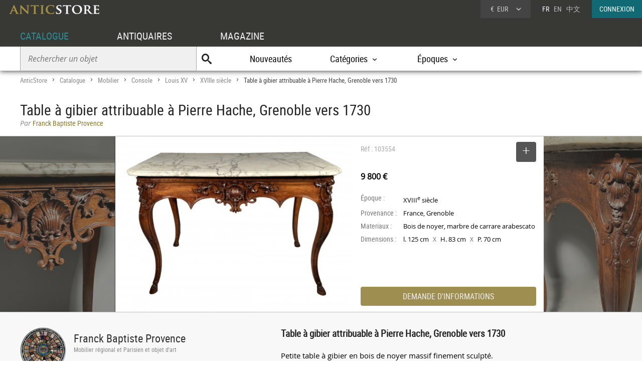

--- FILE ---
content_type: text/html; charset=UTF-8
request_url: https://www.anticstore.com/table-gibier-attribuable-pierre-hache-grenoble-vers-1730-103554P
body_size: 9532
content:
                <!DOCTYPE html>
<html lang="fr">
<head>
  <meta charset="utf-8">
  <title>Table à gibier attribuable à Pierre Hache, Grenoble vers 1730  - XVIIIe siècle - N.103554</title>
  <meta name='description' content="Antiquités et Objets d'art: Console Louis XV d'époque XVIIIe siècle mis en vente par Franck Baptiste Provence - Réf: 103554 - Petite table à gibier en bois de noyer massif ...">
        <link rel="alternate" href="https://www.anticstore.com/table-gibier-attribuable-pierre-hache-grenoble-vers-1730-103554P" hreflang="fr">
    <link rel="alternate" href="https://www.anticstore.art/103554P" hreflang="en">
    
  
 <link rel="canonical" href="https://www.anticstore.com/table-gibier-attribuable-pierre-hache-grenoble-vers-1730-103554P">
 <link rel="shortcut icon" href="/img/favicon.ico">
 <meta name="viewport" content="width=device-width, initial-scale=1.0, maximum-scale=2.0">
 <link rel="stylesheet" href="/css/css-V24-min.css" type="text/css">
 <link rel="stylesheet" href="/css/jquery.fancybox.min.css" />
 <meta property="og:title" content="Table à gibier attribuable à Pierre Hache, Grenoble vers 1730 " />
 <meta property="og:type" content="product" />
 <meta property="og:url" content="https://www.anticstore.com/table-gibier-attribuable-pierre-hache-grenoble-vers-1730-103554P" />
 <meta property="og:image" content="https://www.anticstore.com/DocBD/commerce/antiquaire/antiquites-franck-baptiste-503/objet/103554/AnticStore-Large-Ref-103554.jpg" />
 <meta property="og:site_name" content="AnticStore" />
 <meta property="fb:app_id" content="166883123323037" />
 <link rel="apple-touch-icon" href="https://www.anticstore.com/img/apple-touch-icon.png">


 <style>
  summary {outline:none; cursor: pointer; font-weight: bold}
  .descriptif_suite {margin-top:20px;}
  .bande-photo {width:100%; height:350px; overflow: hidden; background-color:#3c3c39;  margin:5px 0 0 0; position:relative; border-top:1px solid #bbb; border-bottom:1px solid #bbb;}
  .bande-photo-gauche {position:absolute; right:45%; width:4000px; height:350px;}
  .bande-photo-droite {position:absolute; left:55%; width:4000px; height:350px;}
  a.img-plus {display:block; cursor: zoom-in;}
  a.img-plus img  { opacity:0.5; height:350px; transition-duration: 0.4s; transition-property: all;}
  a.img-plus img:hover { opacity:1; transition-duration: 0.4s; transition-property: all;}
  .img-right {float:right; padding:0 0 0 1px; position: relative;}
  .img-left {float:left; padding:0 1px 0 0;}
  #info {float:left;  width:350px; padding:0 15px; margin:0; overflow:hidden; height:350px;color: #000; background-color: #fff;}
  .st-hr {color:#aaa; margin:0; height:50px; line-height:50px; margin-bottom:0px; position: relative;}
  #info .intitule { margin-bottom: 20px; padding-bottom: 20px; height:30px;}
  #info .certificat { bottom: 0px;font: 12px/20px "Comic Sans MS","Comic Sans","Lucida Handwriting"; left: 0px; margin: 4px 0px; position: absolute; }
  #info .certificat:before { content:'p'; font-family:picto;display: inline-block; height: 20px; margin-right: 5px; vertical-align: middle; width: 18px; }
  #info dl { font-size: 1em; margin: 60px 0px 10px 0; height:180px; }
  #info dt { float: left; clear: left; color: #777;  padding: 1px 0px; width: 85px; }
  #info dd { padding: 1px 0px; font-family: regular, sans-serif; font-size: 0.9em; overflow: hidden;}
  #info .prix { font-size: 16px; line-height: 50px; padding: 5px 0 30px 0px; font-family:regular;}
  #info .popup-info {color:#eee; background-color:#9e8f51; font-family:condensed; border-radius:0px; padding:0; border-radius:4px; margin:0;display:block; text-align:center; cursor: pointer; font-size: 16px; height: 38px; line-height: 38px;transition-duration: 0.2s; transition-property: all; }
  #info .popup-info:hover {color:#fff;background-color: #116973;}
  .lightbox { position: absolute; top:11px; right:0; text-decoration: none;font-size:13px; width:auto; color:#444; line-height:28px; cursor:pointer; display:inline-block; transition-duration: 0.4s; transition-property: all;}
  .lightbox:hover .msg{color:#116973;}
  .lightbox:hover {background-color: #eee;}
  .selection-bouton {background-color: #555; color:#fff; width:40px; height:40px; text-align: center; border-radius:4px; display:inline-block; vertical-align: middle;}
  .selection-bouton:after {content:'+'; font-family:picto;font-size:28px; height:25px; width:40px; line-height:30px; color:#fff; display:inline-block;}
  .deselection-bouton {background-color: #555; color:#fff; width:40px; height:40px; text-align: center; border-radius:4px; display:inline-block; vertical-align: middle;}
  .deselection-bouton:after {content:'-'; font-family:picto;font-size:36px; height:25px; width:40px; line-height:25px; color:#fff; display:inline-block;}
  .selection .msg, .deselection .msg {color:#fff; font-size:14px; height:40px; line-height:40px; margin-left:15px; display:inline-block; vertical-align: middle; font-family:condensed;float:left; transition-duration: 0.4s; transition-property: all; margin-right:10px;}

  .cadre-antiquaire-descriptif {background-color:#f8f8f8; padding:30px 0;}
  .antiquaire{width:450px; padding:0; color:#000; display:table-cell;}
  .antiquaire .rond {float:left; margin-right:15px; border-radius:80px; width:90px; height:90px; border:1px solid #ddd;}
  .antiquaire .info {display:table-cell; height:120px; padding-top:10px;}
  .antiquaire a.bt-enseigne{font-size:22px;text-decoration:none;color:#333;}
  .antiquaire .specialite{margin:0 0 16px 0;font:12px/14px 'condensed', arial, sans-serif;color:#888;}
  .tel{font-size:0.98em; margin-right:20px; margin-top:0; font-family: 'regular'; letter-spacing: 0.08em;}
  .tel1 {margin-top:10px;}
  .pro_nav { margin-top:20px; position: static; font-size:1.2em;}
  .pro_nav li a {border-bottom:4px solid rgba(255,255,255,0);}
  .pro_nav li {padding:0 0.8em;}
  .proposepar {margin:0; color:#897520; line-height:20px;}
  .noir {color:#888; font-family: italic;}
  .descriptif {display:table-cell; vertical-align: top; margin:0; padding-left:40px; padding-bottom:30px; width:60%;}
  .descriptif .texte{padding:0; margin:20px 0; font-family:regular,"Lucida Sans Unicode", "Lucida Grande", sans-serif; color:#000; text-align: justify; hyphens: auto; font-size:15px;}
  .descriptif .titre {font-size:1.3em; font-weight:bold;}
  .fois{color:#666;padding:0 5px; font-family:'regular'; font-size:12px;}
  .livraison-titre{font-size:18px; line-height:30px;margin:50px 0 5px 0;}
  .livraison-descriptif{margin:5px 0;  font-size:0.95em; line-height:1.6em; font-family: regular, Arial, sans-serif;}
  .autre-objet {text-align: center;}
  .autre-objet h2 {font-size:24px;margin:40px 0 15px 0;}
  .obj-similaire {color:#000; font-family: regular; max-width:700px; margin:0 auto 30px auto; font-size:16px; font-family:italic;}
  .obj-similaire a {color:#000; font-size:16px; font-family:italic;}
  a.mobile-lien {text-decoration: none; color:#fff;}
  .vignette > a {background-color: #efefec;}
  .bande-blanc {border-bottom:none; border-top:1px dashed #777; overflow:hidden;}
  @media only screen and (max-width: 1200px) {
    .descriptif .texte {padding-right: 20px;}
    #info {width:300px;}
    .bande-blanc {font-size:13px; padding:0 2%; width:96%; border-bottom:1px solid #ddd; border-top:none;}
  }
  @media (max-width: 960px) and (min-width: 780px) {
    .pro_nav li {display:block; float:none; border:none; padding:5px 0;}

  }
  @media only screen and (max-width: 780px) {
    .descriptif .texte {padding:0;}
    .descriptif {display:inline-block; width:90%; margin:5%; padding:0; padding-top:30px;}
    .bande-photo {width:100%; height:auto; overflow: hidden; background-color:#f5f5f3;  margin-top:5px; margin-bottom:10px; position:relative; border-top:1px solid #ddd; border-bottom:1px solid #ddd;}
    .bande-photo-gauche {position:static; width:10000px; display:block;}
    .img-right {float:left; padding:0 1px; position: relative;}
    .img-left img{display:none;}
    .bande-photo-droite {position:static; width:100%; height:350px;}
    #info {float:none;  width:90%; padding:0 5%; margin:0 1px 0 0; color: #000; border-top:1px solid #ddd;}
    .pro_nav {font-size:1em; }
    .bande-photo-droite, #info  {height:auto; margin-bottom:10px;}
    #info dl {height:auto; margin-bottom:20px;}
  }
  @media only screen and (max-width: 480px) {
    .bande-photo-gauche {width:100%; height:auto; overflow:hidden;}
    .img-right img{display:none;}
    .img-right:first-child img{display:block;}
    .img-principal {width:100%; height:auto;}
  }
</style>
<script type="application/ld+json">
  {
    "@context": "http://schema.org",
    "@type": "BreadcrumbList",
    "itemListElement": [{
    "@type": "ListItem",
    "position": 1,
    "item": {
    "@id": "https://www.anticstore.com",
    "name": "Anticstore"
  }
},{
"@type": "ListItem",
"position": 2,
"item": {
"@id": "https://www.anticstore.com/catalogue.php",
"name": "Catalogue"
}
},
 {
  "@type": "ListItem",
  "position": 3,
  "item": {
  "@id": "https://www.anticstore.com/mobilier-1-C",
  "name": "Mobilier"
}
},

 {
  "@type": "ListItem",
  "position": 4,
  "item": {
  "@id": "https://www.anticstore.com/console-ancienne-1-SC",
  "name": "Console"
}
},

 {
  "@type": "ListItem",
  "position": 5,
  "item": {
  "@id": "https://www.anticstore.com/mobilier/console-ancienne_louis15",
  "name": "Louis XV"
}
},

 {
  "@type": "ListItem",
  "position": 6,
  "item": {
  "@id": "https://www.anticstore.com/mobilier/console-ancienne/18emesiecle",
  "name": "XVIIIe siècle"
}
},

{
  "@type": "ListItem",
  "position": 7,
  "item": {
  "@id": "https://www.anticstore.com/table-gibier-attribuable-pierre-hache-grenoble-vers-1730-103554P",
  "name": "Table à gibier attribuable à Pierre Hache, Grenoble vers 1730 "
}

}]
}
</script>
    <script async src="https://www.googletagmanager.com/gtag/js?id=UA-96091873-1"></script>
    <script>
      window.dataLayer = window.dataLayer || [];

      function gtag() {
        dataLayer.push(arguments);
      }
      gtag('js', new Date());

      gtag('config', 'UA-17384304-1');
    </script>
  </head>
<body itemscope itemtype='http://schema.org/Product'>
 <header>
   <a href='/'><img src='/img/charte/logo-anticstore.png' height='18' width= '180' alt="Anticstore, portail des Antiquités et de l'Antiquaire" class='logo' /></a>
   <div class='droite'>

        <div class='devise'>
      <div class='select'><span class='sigle'>€</span> <span class='code'>EUR</span>
<form action='/catalogue/option-currency.php' method='post'>
  <input type='hidden' name='url' value='/table-gibier-attribuable-pierre-hache-grenoble-vers-1730-103554P'>
  <ul class='choix'>
    <li><input type = 'radio' name='choix_currency' value='GBP' id='GBP' onchange='javascript:submit()'><label for = 'GBP'><span class='sigle'>£</span> <span class='code'>GBP</span></label></li><li><input type = 'radio' name='choix_currency' value='USD' id='USD' onchange='javascript:submit()'><label for = 'USD'><span class='sigle'>$</span> <span class='code'>USD</span></label></li><li><input type = 'radio' name='choix_currency' value='CHF' id='CHF' onchange='javascript:submit()'><label for = 'CHF'><span class='sigle'>&nbsp;</span> <span class='code'>CHF</span></label></li>  </ul>
</form>
</div>
</div>

<p class='langue'>FR &nbsp; <a href='https://www.anticstore.art/103554P'>EN</a> &nbsp; <a href='http://cn.anticstore.com' rel='nofollow'>中文</a></p> <a href='/membre/index.php' class='connexion'>CONNEXION</a></div>
    <nav>
      <ul id="menu">
        <li><a href='/catalogue.php' class='select'>CATALOGUE</a></li>
        <li><a href='/pro.php'>ANTIQUAIRES</a></li>
        <li><a href='/dossier.php'>MAGAZINE</a></li>
      </ul>

      <div class='sm-total'>
        <p id='bt-sous-menu'></p>

        <ul id='sous_menu'>
          <li>
            <form method='get' action='/catalogue/recherche.php' id='sous_menu_recherche'>
              <input type='text' class='search-input input_empty' name='texte' value='' placeholder='Rechercher un objet' required><input type='submit' value='U' class='search-submit'>
            </form>
          </li>
          <li><a href='/catalogue/nouveautes.php'>Nouveautés</a></li>
          <li id="bt_catalogue_categorie">Catégories</li>
          <li id="bt_catalogue_style">Époques</li>


        </ul>

        <div id='sm_catalogue_style' class='sm_catalogue'>
          <div class='sm_catalogue_contenu'>

            <ul>
              <li>
                <p>Siècles</p>
              </li>
              <li><a href='/16emesiecle-1-E'>XVI<sup>e</sup> siècle et avant</a></li>
              <li><a href='/17emesiecle-1-E'>XVII<sup>e</sup> siècle</a></li>
              <li><a href='/18emesiecle-1-E'>XVIII<sup>e</sup> siècle</a></li>
              <li><a href='/19emesiecle-1-E'>XIX<sup>e</sup> siècle</a></li>
              <li><a href='/20emesiecle-1-E'>XX<sup>e</sup> siècle</a></li>
            </ul>


            <ul>
              <li>
                <p>Époques</p>
              </li>
              <li><a href='/moyen-age-1-S'>Moyen Âge</a></li>
              <li><a href='/renaissance-1-S'>Renaissance</a></li>
              <li><a href='/louis13-1-S'>Louis XIII</a></li>
              <li><a href='/louis14-1-S'>Louis XIV</a></li>
              <li><a href='/regence-1-S'>Régence</a></li>
            </ul>
            <ul>
              <li><a href='/louis15-1-S'>Louis XV</a></li>
              <li><a href='/transition-1-S'>Transition</a></li>
              <li><a href='/louis16-1-S'>Louis XVI</a></li>
              <li><a href='/directoire-1-S'>Directoire</a></li>
              <li><a href='/empire-1-S'>Empire</a></li>
              <li><a href='/restauration-1-S'>Restauration</a></li>
            </ul>
            <ul>
              <li><a href='/louis-philippe-1-S'>Louis-Philippe</a></li>
              <li><a href='/napoleon3-1-S'>Napoléon III</a></li>
              <li><a href='/artnouveau-1-S'>Art Nouveau</a></li>
              <li><a href='/artdeco-1-S'>Art Déco</a></li>
              <li><a href='/annees40-60-1-S'>Années 50-60</a></li>
            </ul>


          </div>
        </div>
        <div id="sm_catalogue_categorie" class='sm_catalogue'>
          <div class='sm_catalogue_contenu'>
            <ul>
              <li><a href='/archeologie-1-C'>Archéologie</a></li>
              <li><a href='/art-tribal-1-C'>Art Tribal</a></li>
              <li><a href='/argenterie-1-C'>Argenterie et Orfèvrerie</a></li>
              <li><a href='/artsacre-1-C'>Art sacré, objets religieux</a></li>
              <li><a href='/artsasie-1-C'>Arts d'Asie</a></li>
              <li><a href='/bijouterie-1-C'>Bijouterie, Joaillerie</a></li>
            </ul>

            <ul>
              <li><a href='/ceramiques-1-C'>Céramiques, Porcelaines</a></li>
              <li><a href='/collections-1-C'>Collections</a></li>
              <li><a href='/horloges-cartels-1-C'>Horloges, Cartels</a></li>
              <li><a href='/luminaires-1-C'>Luminaires</a></li>
              <li><a href='/materiaux-anciens-1-C'>Matériaux & Architecture</a></li>
              <li><a href='/miroir-1-C'>Miroirs, Trumeaux</a></li>
            </ul>

            <ul>
              <li><a href='/mobilier-1-C'>Mobilier</a></li>
              <li><a href='/objet-decoration-ancien-1-C'>Objet de décoration</a></li>
              <li><a href='/curiosite-1-C'>Objets de Curiosité</a></li>
              <li><a href='/objetsdevitrine-1-C'>Objets de Vitrine</a></li>
              <li><a href='/sculpture-1-C'>Sculpture</a></li>
            </ul>

            <ul>
              <li><a href='/siege-1-C'>Sièges</a></li>
              <li><a href='/peinture-1-C'>Tableaux et dessins</a></li>
              <li><a href='/livres-1-C'>Gravures anciennes</a></li>
              <li><a href='/tapisettapisserieanciens-1-C'>Tapisserie & Tapis</a></li>
              <li><a href='/verrerie-cristallerie-1-C'>Verrerie, Cristallerie</a></li>
            </ul>
          </div>
        </div>


      </div>

    </nav>
    
</header>
<div id='page'>  
  <div class='page-header'>
    <div id='filarianne'>
      <a href='/'>AnticStore</a> &gt; 
      <a href='/catalogue.php'>Catalogue</a> &gt; 
      <a href='/mobilier-1-C'>Mobilier</a> &gt; <a href='/console-ancienne-1-SC'>Console</a> &gt; <a href='/mobilier/console-ancienne_louis15'>Louis XV</a> &gt; <a href='/mobilier/console-ancienne/18emesiecle'>XVIIIe siècle</a>  &gt; <span class='arianne-select'>Table à gibier attribuable à Pierre Hache, Grenoble vers 1730 </span></div>      <h1  itemprop='name'>Table à gibier attribuable à Pierre Hache, Grenoble vers 1730 </h1><p class='proposepar'><span class='noir'>Par</span> Franck Baptiste Provence</p>
    </div>
  </div>
  <div class='bande-photo'>
    <div class='bande-photo-gauche'>
      <div class='img-right'><div class='enlarge'></div><a class='fancybox' href='/DocBD/commerce/antiquaire/antiquites-franck-baptiste-503/objet/103554/AnticStore-Large-Ref-103554.jpg' data-fancybox='gallery'><img src='/DocBD/commerce/antiquaire/antiquites-franck-baptiste-503/objet/103554/AnticStore-Medium-Ref-103554.jpg' alt='Table à gibier attribuable à Pierre Hache, Grenoble vers 1730 ' height='350' class='img-principal'></a></div>
<a class='fancybox img-plus img-right' href='../DocBD/commerce/antiquaire/antiquites-franck-baptiste-503/objet/103554/AnticStore-Large-Ref-103554_01.jpg' data-fancybox='gallery'><img src='../DocBD/commerce/antiquaire/antiquites-franck-baptiste-503/objet/103554/AnticStore-Medium-Ref-103554_01.jpg' alt='Table à gibier attribuable à Pierre Hache, Grenoble vers 1730  - Mobilier Style Louis XV'></a>
<a class='fancybox img-plus img-right' href='../DocBD/commerce/antiquaire/antiquites-franck-baptiste-503/objet/103554/AnticStore-Large-Ref-103554_03.jpg' data-fancybox='gallery'><img src='../DocBD/commerce/antiquaire/antiquites-franck-baptiste-503/objet/103554/AnticStore-Medium-Ref-103554_03.jpg' alt='Table à gibier attribuable à Pierre Hache, Grenoble vers 1730  - Franck Baptiste Provence'></a>
<a class='fancybox img-plus img-right' href='../DocBD/commerce/antiquaire/antiquites-franck-baptiste-503/objet/103554/AnticStore-Large-Ref-103554_05.jpg' data-fancybox='gallery'><img src='../DocBD/commerce/antiquaire/antiquites-franck-baptiste-503/objet/103554/AnticStore-Medium-Ref-103554_05.jpg' alt='Table à gibier attribuable à Pierre Hache, Grenoble vers 1730  - Louis XV'></a>
<a class='fancybox img-plus img-right' href='../DocBD/commerce/antiquaire/antiquites-franck-baptiste-503/objet/103554/AnticStore-Large-Ref-103554_07.jpg' data-fancybox='gallery'><img src='../DocBD/commerce/antiquaire/antiquites-franck-baptiste-503/objet/103554/AnticStore-Medium-Ref-103554_07.jpg' alt='Antiquités - Table à gibier attribuable à Pierre Hache, Grenoble vers 1730 '></a>    </div>

    <div class='bande-photo-droite'>
      <div id='info'>
        <div class='intitule'><div class='st-hr'>
        Réf : 103554<div class='lightbox'><div class='selection'><div class='selection-bouton'></div><span class='msg'>SELECTIONNER</span></div></div>
        
        </div><meta itemprop='image' content='https://www.anticstore.com/DocBD/commerce/antiquaire/antiquites-franck-baptiste-503/objet/103554/AnticStore-Large-Ref-103554.jpg'><link itemprop='url' href='/table-gibier-attribuable-pierre-hache-grenoble-vers-1730-103554P'><div class='prix'><div itemprop='offers' itemscope itemtype='http://schema.org/Offer'><div itemprop='seller' itemscope itemtype='http://schema.org/Organization'><meta itemprop='name' content='Franck Baptiste Provence'></div><meta itemprop='price' content='9800'><meta itemprop='pricecurrency' content='EUR'><b>9 800 €</b></div></div></div><dl><dt>Époque :</dt> <dd>XVIII<sup>e</sup> siècle</dd><dt>Provenance :</dt> <dd>France, Grenoble</dd><dt>Materiaux :</dt> <dd>Bois de noyer, marbre de carrare arabescato</dd><dt>Dimensions :</dt> <dd>l. 125 cm <span class='fois'>X</span> H. 83 cm <span class='fois'>X</span> P. 70 cm</dd></dl><div id='mobile-form'>
          <p class='popup-info' onClick="Popup.afficher(400,540, '/catalogue/formulaire-info.php?url_produit=table-gibier-attribuable-pierre-hache-grenoble-vers-1730-103554', rel='nofollow')" rel='nofollow'>DEMANDE D'INFORMATIONS</p>
          </div>
          <div id='mobile-info-antiquaire'></div>
          <script>
            if (window.innerWidth<480) {
             document.getElementById("mobile-form").innerHTML = "<p class='popup-info' onClick=\"Popup.afficher(320,900, '/catalogue/formulaire-info.php?url_produit=table-gibier-attribuable-pierre-hache-grenoble-vers-1730-103554', rel='nofollow')\" rel='nofollow'>DEMANDE D'INFORMATIONS</p>";
           } else {
            document.getElementById("mobile-form").innerHTML = "<p class='popup-info' onClick=\"Popup.afficher(400,540, '/catalogue/formulaire-info.php?url_produit=table-gibier-attribuable-pierre-hache-grenoble-vers-1730-103554', rel='nofollow')\" rel='nofollow'>DEMANDE D'INFORMATIONS</p>";
          }
        </script>
      </div>
      
<a class='fancybox img-plus img-left' href='../DocBD/commerce/antiquaire/antiquites-franck-baptiste-503/objet/103554/AnticStore-Large-Ref-103554_02.jpg' data-fancybox='gallery'><img src='../DocBD/commerce/antiquaire/antiquites-franck-baptiste-503/objet/103554/AnticStore-Medium-Ref-103554_02.jpg' alt='Mobilier Console - Table à gibier attribuable à Pierre Hache, Grenoble vers 1730 '></a>
<a class='fancybox img-plus img-left' href='../DocBD/commerce/antiquaire/antiquites-franck-baptiste-503/objet/103554/AnticStore-Large-Ref-103554_04.jpg' data-fancybox='gallery'><img src='../DocBD/commerce/antiquaire/antiquites-franck-baptiste-503/objet/103554/AnticStore-Medium-Ref-103554_04.jpg' alt='XVIIIe siècle - Table à gibier attribuable à Pierre Hache, Grenoble vers 1730 '></a>
<a class='fancybox img-plus img-left' href='../DocBD/commerce/antiquaire/antiquites-franck-baptiste-503/objet/103554/AnticStore-Large-Ref-103554_06.jpg' data-fancybox='gallery'><img src='../DocBD/commerce/antiquaire/antiquites-franck-baptiste-503/objet/103554/AnticStore-Medium-Ref-103554_06.jpg' alt='Louis XV - Table à gibier attribuable à Pierre Hache, Grenoble vers 1730 '></a>
<a class='fancybox img-plus img-left' href='../DocBD/commerce/antiquaire/antiquites-franck-baptiste-503/objet/103554/AnticStore-Large-Ref-103554_08.jpg' data-fancybox='gallery'><img src='../DocBD/commerce/antiquaire/antiquites-franck-baptiste-503/objet/103554/AnticStore-Medium-Ref-103554_08.jpg' alt='Antiquités - Table à gibier attribuable à Pierre Hache, Grenoble vers 1730 '></a>
<a class='fancybox img-plus img-left' href='../DocBD/commerce/antiquaire/antiquites-franck-baptiste-503/objet/103554/AnticStore-Large-Ref-103554_09.jpg' data-fancybox='gallery'></a>
<a class='fancybox img-plus img-left' href='../DocBD/commerce/antiquaire/antiquites-franck-baptiste-503/objet/103554/AnticStore-Large-Ref-103554_10.jpg' data-fancybox='gallery'></a>
<a class='fancybox img-plus img-left' href='../DocBD/commerce/antiquaire/antiquites-franck-baptiste-503/objet/103554/AnticStore-Large-Ref-103554_11.jpg' data-fancybox='gallery'></a>
<a class='fancybox img-plus img-left' href='../DocBD/commerce/antiquaire/antiquites-franck-baptiste-503/objet/103554/AnticStore-Large-Ref-103554_12.jpg' data-fancybox='gallery'></a>
<a class='fancybox img-plus img-left' href='../DocBD/commerce/antiquaire/antiquites-franck-baptiste-503/objet/103554/AnticStore-Large-Ref-103554_13.jpg' data-fancybox='gallery'></a>
<a class='fancybox img-plus img-left' href='../DocBD/commerce/antiquaire/antiquites-franck-baptiste-503/objet/103554/AnticStore-Large-Ref-103554_14.jpg' data-fancybox='gallery'></a>
<a class='fancybox img-plus img-left' href='../DocBD/commerce/antiquaire/antiquites-franck-baptiste-503/objet/103554/AnticStore-Large-Ref-103554_15.jpg' data-fancybox='gallery'></a>    </div>
  </div>

  <div style='' class='cadre-antiquaire-descriptif'>
    <div class="page">

              <div class='antiquaire'>
          <img src="/DocBD/commerce/antiquaire/antiquites-franck-baptiste-503/franck-baptiste-antiquites-r.jpg" width='90' height='90' class='rond' alt='Franck Baptiste Provence'>
          <div class='info'>
            <a href='antiquaire/franck-baptiste' class='bt-enseigne'>Franck Baptiste Provence</a><p class='specialite'>Mobilier régional et Parisien et objet d'art</p><div class='follow'><div class='suivre'>SUIVRE</div></div><br><div class='tel tel1'>+33 (0)6 45 88 53 58</div><ul class='pro_nav'>
            <li><a href='/antiquaire/franck-baptiste'>GALERIE</a></li>
            <li><a href='/antiquaire/franck-baptiste/catalogue'>CATALOGUE</a></li>
            </ul>          </div>
        </div>

        
      <div class='descriptif'>
       <div class='titre'>Table à gibier attribuable à Pierre Hache, Grenoble vers 1730 </div>
       

       <div class='texte'>
         <p>Petite table à gibier en bois de noyer massif finement sculpté. <br />
La table repose sur quatre pieds fortement cambrés terminés par des sabots de cervidés. <br />
Les parties hautes arborent des coquilles dans des réserves concaves constituées par des « C » agrafés entre eux par de petits œillets tandis que les parties centrales présentent une fleurette dans un médaillon encadrée par des chutes de muguet.  <br />
La traverse avant fortement chantournée et sculptée d’une coquille sur fond de croisillons dans une réserve délimitée par deux rinceaux d’acanthes terminés par des fleurs de muguet décroissantes. <br />
Les côtés eux aussi chantournés sont agrémentés d’une acanthe déployée en partie centrale. <br />
 <br />
Épais marbre de carrare « arabescato » d’origine. <br />
 <br />
Bel état de conservation, quelques petites restaurations d’usage. <br />
 <br />
Travail Grenoblois d’époque Louis XV vers 1730, attribuable à Pierre Hache à Grenoble. <br />
 <br />
Dimensions ...</p>                   <details>
            <summary>Lire la suite</summary>
            <div class='descriptif_suite'>
              <p>...  : <br />
 <br />
Hauteur : 83 cm ; Largeur : 125 cm ; Profondeur : 70 cm <br />
 <br />
Critère d’attribution à Pierre Hache : <br />
 <br />
-Le procédé stylistique avec les parties hautes des montants légèrement concaves sur un pied très fin pour accentuer l’effet de galbe et les parties supérieures des ceintures qui sont surélevées par une légère moulure et forment des « plates-bandes ». <br />
 <br />
-Le décor avec des coquilles sur fond de croisillons, les « C » accolés dos à dos par de petits oeillets, la feuille d’acanthe au milieu des traverses des côtés, les chutes de fleurs de muguet décroissantes et le motif de la fleurette dans un médaillon qui vaut quasiment signature à elle seule. <br />
 <br />
L’ensemble de ces éléments se retrouvent sur plusieurs tables connues notamment une table présente au chateau de Longpra (publiée page 54 du livre de Thierry Bazin « Quand les Hache meublaient Longpra ») ; une table publiée sous le N° 202 page 390 du livre de Pierre Rouge « Le génie des Hache », aux éditions Faton, et enfin sur une table présente dans l’ancienne collection de l’antiquaire New Yorkaise Mary Helen Mc Coy. <br />
 <br />
-Le procédé technique avec un marbre très épais, dont le revers est laissé brut en partie centrale et seulement lissé sur les bordures. <br />
Importé d’Italie, on retrouve cette variété de marbre sur d’autres meubles réalisés par la célèbre dynastie d’ébénistes qui était établie à Grenoble, (cité qui jouxte l’ancien Duché de Savoie) ce qui permettait des échanges avec l’Italie. <br />
 <br />
Les Hache furent abondamment copiés, et inspirèrent de nombreux ateliers installés en Provence et dans le Dauphiné, ce qui rend les attributions souvent compliquées. <br />
Le procédé stylistique et le décor de notre table sont confortés par des détails techniques et un marbre de luxe importé, ce qui rend l’attribution certaine, et nous permet de classer cette œuvre dans la production de Pierre Hache à Grenoble au début du règne de Louis XV, dans les années 1730-1740, période ou des formes nouvelles et plus légères seront alliées à un décor symétrique encore très régence. <br />
 <br />
Pierre Hache (1705-1776) né en 1705, il est le fils unique de Thomas, grand ébéniste qui travaille pour le Duc d’Orléans et les Duché de Savoie. <br />
Il épouse Marguerite Blanc ; douze naissances vont se succéder de 1726 à 1748. Les commandes affluent et l'atelier peut faire vivre aisément la vaste famille. Aux meubles prestigieux s'ajoutent des ouvrages de menuiserie (portes cochères, sculpture sur bois, etc.). La qualité progresse pareillement dans la recherche de l'harmonie entre la forme et le motif, ce qui réclame une grande précision d'exécution. À la fin de cette période, on voit Thomas, son fils Pierre et son petit-fils Jean-François travailler dans le même atelier. <br />
 <br />
Thomas meurt le 13 mai 1747. La même année, Pierre fait l'acquisition d'une propriété campagnarde à Brié-et-Angonnes, témoignage de la prospérité de la dynastie. Il fait usage dès cette époque d'estampilles pour identifier les meubles créés par l'atelier. <br />
Associé étroitement à son fils Jean-François, il embauche plusieurs compagnons, mais organise l'atelier pour préserver les secrets de fabrication notamment pour les teintures de bois verdi ou de noyer rougi. Les compagnons sont astreints aux tâches de menuiserie ; le placage, la marqueterie et les incrustations sont réservés au maître ou à son fils. <br />
Jusqu’en 1760, c’est la main de Pierre qui influence une production dans le style Régence, voire Louis XIV ornée de motifs à l’italienne. </p>            </div>
          </details>
                </div>



       <ul class='tag'><li class='titre-mc'>Mots clés</li><li><a href='/mobilier/console-ancienne/18emesiecle' rel='tag'>Console XVIIIe siècle</a></li></ul>    </div> <!-- #descriptif -->
  </div> <!-- #page -->
</div>

  <div  class='bande-blanc'>
    <div class='page'>
      <div class='autre-objet'><h2>Franck Baptiste Provence</h2></div>
      <div class='album'><div class='epoque'><span></span></div><div class='cadre-photo'>
        <a href='/vierge-lenfant-attribuee-latelier-niklaus-weckmann-ulm-vers-1500-121116P'><img src='/DocBD/commerce/antiquaire/antiquites-franck-baptiste-503/objet/121116/AnticStore-Medium-Ref-121116.jpg' alt='Vierge à l’enfant attribuée à l’atelier de Niklaus Weckmann, Ulm vers 1500' width='256' height='320'></a>
        </div><div><a href='/vierge-lenfant-attribuee-latelier-niklaus-weckmann-ulm-vers-1500-121116P' class='titre'><span>Vierge à l’enfant attribuée à l’atelier de Niklaus Weckmann, Ulm vers 1500</span></a><div class='info'>
        <p class='prix'><span>13 500 €</span></p></div></div></div><div class='album'><div class='epoque'><span>XVIII<sup>e</sup> siècle</span></div><div class='cadre-photo'>
        <a href='/paire-dappliques-aux-flores-bronze-paris-vers-1720-120820P'><img src='/DocBD/commerce/antiquaire/antiquites-franck-baptiste-503/objet/120820/AnticStore-Medium-Ref-120820.jpg' alt='Paire d’appliques aux flores en bronze, Paris vers 1720' width='256' height='320'></a>
        </div><div><a href='/paire-dappliques-aux-flores-bronze-paris-vers-1720-120820P' class='titre'><span>Paire d’appliques aux flores en bronze, Paris vers 1720</span></a><div class='info'>
        <p class='prix'><span>4 300 €</span></p></div></div></div><div class='album'><div class='epoque'><span>XIX<sup>e</sup> siècle</span></div><div class='cadre-photo'>
        <a href='/paire-grandes-appliques-rocailles-vers-1850-120559P'><img src='/DocBD/commerce/antiquaire/antiquites-franck-baptiste-503/objet/120559/AnticStore-Medium-Ref-120559.jpg' alt='Paire de grandes appliques rocailles vers 1850' width='320' height='216'></a>
        </div><div><a href='/paire-grandes-appliques-rocailles-vers-1850-120559P' class='titre'><span>Paire de grandes appliques rocailles vers 1850</span></a><div class='info'>
        <p class='prix'><span>6 800 €</span></p></div></div></div><div class='petit-bouton'><a href='/antiquaire/franck-baptiste/catalogue' class='petit-bouton'><span>CATALOGUE</span></a></div> 
    </div>
  </div>
  

<div  class='bande-blanc'>
  <div class='page'>
   
    <div class='autre-objet'><h2>Console Louis XV</h2><p class='obj-similaire'>Retrouver le mobilier ou les objets d''art similaires à &laquo; Table à gibier attribuable à Pierre Hache, Grenoble vers 1730  &raquo; présenté par Franck Baptiste Provence, antiquaire à L'isle-sur-La-Sorgue dans la catégorie <a href='/mobilier/console-ancienne_louis15'><u>Console Louis XV</u></a>, Mobilier.</p></div>
  <div>
    <div class='center'>
     <div class='album'><div class='epoque'><span>XVIII<sup>e</sup> siècle</span></div><div class='cadre-photo'>
      <a href='/console-bois-sculpte-dore-xviiie-siecle-124332P'><img src='/DocBD/commerce/antiquaire/antichita-giglio-1129/objet/124332/AnticStore-Medium-Ref-124332.jpg' alt='Console en bois sculpté et doré, XVIIIe siècle' width='320' height='275'></a>
      </div><div><a href='/console-bois-sculpte-dore-xviiie-siecle-124332P' class='titre'><span>Console en bois sculpté et doré, XVIIIe siècle</span></a><div class='info'>
      <p class='prix'><span>2 800 €</span></p></div></div></div><div class='album'><div class='epoque'><span>XVIII<sup>e</sup> siècle</span></div><div class='cadre-photo'>
      <a href='/paire-consoles-epoque-louis-xv-bois-dore-123166P'><img src='/DocBD/commerce/antiquaire/isabelle-chalvignac-538/objet/123166/AnticStore-Medium-Ref-123166.jpg' alt='Paire de consoles époque Louis XV en bois doré' width='320' height='256'></a>
      </div><div><a href='/paire-consoles-epoque-louis-xv-bois-dore-123166P' class='titre'><span>Paire de consoles époque Louis XV en bois doré</span></a><div class='info'>
      <p class='prix'><span>12 000 €</span></p></div></div></div><div class='album'><div class='epoque'><span>XVIII<sup>e</sup> siècle</span></div><div class='cadre-photo'>
      <a href='/console-bois-sculpte-dore-genes-milieu-xviiie-siecle-122389P'><img src='/DocBD/commerce/antiquaire/antichita-giglio-1129/objet/122389/AnticStore-Medium-Ref-122389.jpg' alt='Console en bois sculpté et doré, Gênes milieu du XVIIIe siècle' width='320' height='241'></a>
      </div><div><a href='/console-bois-sculpte-dore-genes-milieu-xviiie-siecle-122389P' class='titre'><span>Console en bois sculpté et doré, Gênes milieu du XVIIIe siècle</span></a><div class='info'>
      <p class='prix'><span>12 500 €</span></p></div></div></div><div class='album'><div class='epoque'><span>XVIII<sup>e</sup> siècle</span></div><div class='cadre-photo'>
      <a href='/rare-paire-consoles-italiennes-dessus-porphyre-grece-122193P'><img src='/DocBD/commerce/antiquaire/gilles-linossier-520/objet/122193/AnticStore-Medium-Ref-122193.jpg' alt='Paire de consoles Italiennes dessus de Porphyre de Grèce' width='320' height='320'></a>
      </div><div><a href='/rare-paire-consoles-italiennes-dessus-porphyre-grece-122193P' class='titre'><span>Paire de consoles Italiennes dessus de Porphyre de Grèce</span></a><div class='info'>
      <p class='prix'><span>85 000 €</span></p></div></div></div><div class='album'><div class='epoque'><span>XVIII<sup>e</sup> siècle</span></div><div class='cadre-photo'>
      <a href='/paire-consoles-aux-puttis-rome-vers-1750-120474P'><img src='/DocBD/commerce/antiquaire/baptiste--lente-864/objet/120474/AnticStore-Medium-Ref-120474.jpg' alt='Paire de consoles aux putti, Rome vers 1750' width='320' height='256'></a>
      </div><div><a href='/paire-consoles-aux-puttis-rome-vers-1750-120474P' class='titre'><span>Paire de consoles aux putti, Rome vers 1750</span></a><div class='info'>
      <p class='prix'><span>48 000 €</span></p></div></div></div><div class='album'><div class='epoque'><span>XVIII<sup>e</sup> siècle</span></div><div class='cadre-photo'>
      <a href='/une-console-louis-xv-fer-forge-120350P'><img src='/DocBD/commerce/antiquaire/richard-redding-antiques-950/objet/120350/AnticStore-Medium-Ref-120350.jpg' alt='Une console Louis XV en fer forgé' width='320' height='231'></a>
      </div><div><a href='/une-console-louis-xv-fer-forge-120350P' class='titre'><span>Une console Louis XV en fer forgé</span></a><div class='info'>
      <p class='prix'><span>32 000 €</span></p></div></div></div></div><div class='petit-bouton'><a href='/mobilier/console-ancienne_louis15' class='petit-bouton'><span>Console Louis XV</span></a><br><br></div> 


  </div>
</div>

</div>

    <div class='footer-news'>
      <div class='titre'>Newsletter
        <p>Suivez l'actualité d'Anticstore</p>
      </div>
      <form action='/newsletter.php' method='POST'>
        <input type="hidden" name='email_client'>
        <input type='text' placeholder='Votre email' name='email' class='search-input' required><input type='submit' value="JE M'ABONNE" class='news-submit'>
      </form>

    </div>
    <footer>
      <div id='footer'>
        <div class='pro'>
          ACCÈS PROFESSIONNEL
          <p><a href='https://admin.anticstore.com/fr/' class='bleu' target='_blank' rel='noopener'>ESPACE DE GESTION</a></p>
          <p><a href='/membre/application-form.php' class='blanc'>Demande d'inscription</a></p>
        </div>
        <div>
          <ul class='menu'>
            <li class='titre'><a href='/catalogue.php'>CATALOGUE</a></li>
            <li><a href='/catalogue/liste_categories.php'>Catégories</a></li>
            <li><a href='/catalogue/liste_styles.php'>Styles</a></li>
            <li><a href='/catalogue/liste_epoques.php'>Époques</a></li>
            <li><a href='/catalogue/nouveautes.php'>Nouveautés</a></li>
          </ul>
        </div>
        <div>
          <ul class='menu'>
            <li class='titre'><a href='/pro.php'>PROFESSIONNELS</a></li>
            <li><a href='/antiquaires'>Antiquaires</a></li>
            <li><a href='/syndicat-antiquaire.php'>Syndicats d'antiquaires</a></li>
          </ul>
        </div>
        <div class='magazine'>
          <ul class='menu'>
            <li class='titre'><a href='/dossier.php'>MAGAZINE</a></li>
            <li><a href='/agenda.php'>Agenda</a></li>
            <li><a href='/article/articles.php'>Articles</a></li>
            <li><a href='/ebeniste/ebenistes.php'>Les ébénistes du XVIIIe siècle</a></li>
            <li><a href='/style/index.php'>Les styles</a></li>
          </ul>
        </div>
        <div class='menu-general'>
          <img src='/img/charte/logo_ASfooter.png' height='14' width='180' alt='AnticStore antiquites' class='logo' />
          <ul>
            <li><a href='/'>Accueil</a></li>
            <li><a href='/pratique/contact.php'>Contact</a></li>
            <li><a href='http://www.anticstore-blog.com'>Blog Antiquités et Objets d'art</a></li>
          </ul>
          <a href='https://www.facebook.com/AnticStore.France' class='reseaux facebook'>
            <p>FaceBook</p>
          </a>
          <a href='https://twitter.com/anticstore' class='reseaux twitter'>
            <p>twitter</p>
          </a>
          <a href='https://www.instagram.com/anticstore_art/' class='reseaux googleplus' rel="publisher">
            <p>googleplus</p>
          </a>
          <a href='https://www.youtube.com/channel/UCtY6YPHjbpMLQ8E1t8J2BNA' class='reseaux youtube'>
            <p>Youtube</p>
          </a>
        </div>
      </div>
      <p id='mentions'><a href="/pratique/mentions.php">Mentions légales</a> | <a href="/pratique/cgu.php">Conditions générales d'utilisation</a> | <a href="/pratique/cgv.php">Conditions générales de vente</a><br /><span id='copy_anticstore'>&copy; 2026 Anticstore</span></p>

    </footer>
   
<script src="https://ajax.googleapis.com/ajax/libs/jquery/3.3.1/jquery.min.js"></script>
<script src="/js/jquery.fancybox.min.js"></script>
<script type="text/javascript" src="/js/js-V2-min.js"></script>
<script type="text/javascript">
  $(document).ready(function() {
    $().fancybox({
      selector : '[data-fancybox="gallery"]',
      loop     : true
    });
  });
</script>

  <script>
    $('.lightbox').click(function() {
      $(location).attr('href','/membre/index.php'); 
    });
  </script>

  <script>
    $('.follow').click(function() {
      $(location).attr('href','/membre/index.php'); 
    });
  </script>
  </body>
</html>